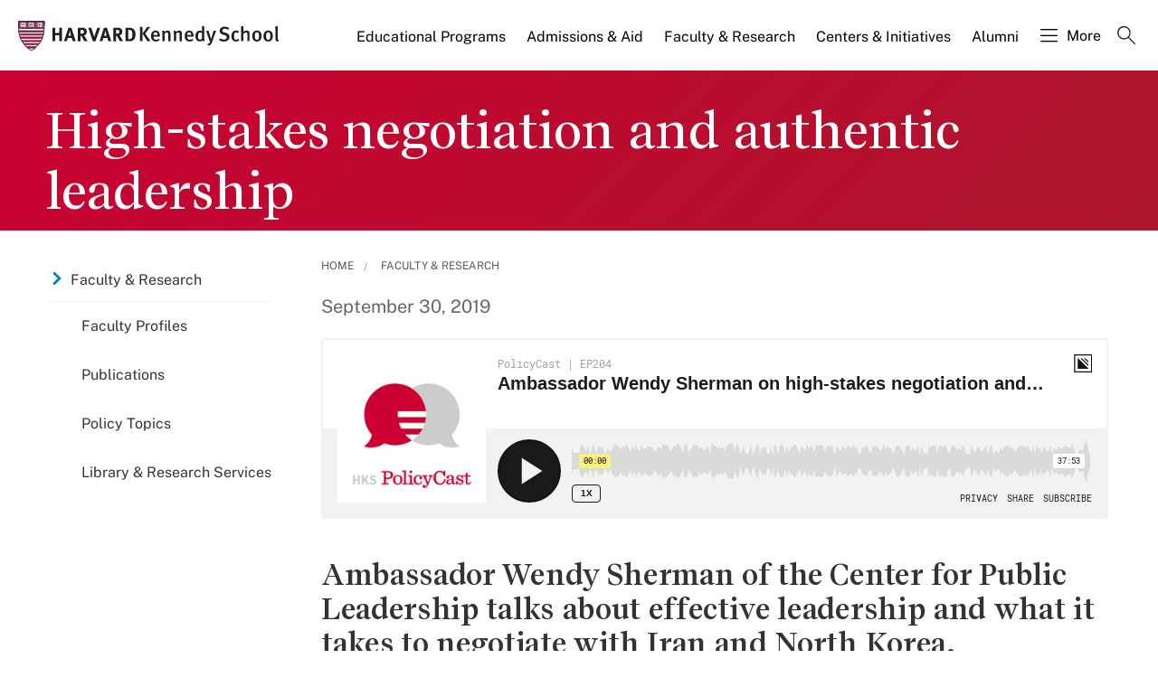

--- FILE ---
content_type: text/html; charset=UTF-8
request_url: https://www.hks.harvard.edu/more/policycast/high-stakes-negotiation-and-authentic-leadership
body_size: 27028
content:
<!DOCTYPE html>
<html  lang="en" dir="ltr" prefix="content: http://purl.org/rss/1.0/modules/content/  dc: http://purl.org/dc/terms/  foaf: http://xmlns.com/foaf/0.1/  og: http://ogp.me/ns#  rdfs: http://www.w3.org/2000/01/rdf-schema#  schema: http://schema.org/  sioc: http://rdfs.org/sioc/ns#  sioct: http://rdfs.org/sioc/types#  skos: http://www.w3.org/2004/02/skos/core#  xsd: http://www.w3.org/2001/XMLSchema# ">
  <head>
  <script id="cookieyes" type="text/javascript" src="https://cdn-cookieyes.com/client_data/3c8249624ae92b5b17bcdea09dede2a5/script.js"></script>
  <link rel="stylesheet" type="text/css" href="https://cloud.typography.com/7599756/7295372/css/fonts.css" />
    <meta charset="utf-8" />
<meta name="description" content="Ambassador Wendy Sherman of the Center for Public Leadership talks about effective leadership and what it takes to negotiate with Iran and North Korea." />
<link rel="canonical" href="https://www.hks.harvard.edu/more/policycast/high-stakes-negotiation-and-authentic-leadership" />
<meta property="og:title" content="High-stakes negotiation and authentic leadership" />
<meta property="og:description" content="Ambassador Wendy Sherman of the Center for Public Leadership talks about effective leadership and what it takes to negotiate with Iran and North Korea." />
<meta property="og:image" content="https://www.hks.harvard.edu/sites/default/files/teaser-images/19_HKS_Policycast_Sherman_1280x720.jpg" />
<meta property="og:image:width" content="1280" />
<meta property="og:image:height" content="720" />
<meta name="hks:centers" content="" />
<meta name="hks:centers" content="" />
<meta name="hks:policy_topics" content="International Relations &amp; Security" />
<meta name="hks:news_published_date" content="2019-09-30T08:00:00-0400" />
<meta name="twitter:card" content="summary_large_image" />
<meta name="twitter:title" content="High-stakes negotiation and authentic leadership" />
<meta name="twitter:site" content="@Kennedy_School" />
<meta name="twitter:description" content="Ambassador Wendy Sherman of the Center for Public Leadership talks about effective leadership and what it takes to negotiate with Iran and North Korea." />
<meta name="twitter:image" content="https://www.hks.harvard.edu/sites/default/files/teaser-images/19_HKS_Policycast_Sherman_1280x720.jpg" />
<meta name="twitter:image:alt" content="Photo of Wendy Sherman." />
<meta name="Generator" content="Drupal 10 (https://www.drupal.org)" />
<meta name="MobileOptimized" content="width" />
<meta name="HandheldFriendly" content="true" />
<meta name="viewport" content="width=device-width, initial-scale=1.0" />
<meta http-equiv="ImageToolbar" content="false" />
<link rel="alternate" type="text/markdown" title="High-stakes negotiation and authentic leadership" href="https://www.hks.harvard.edu/more/policycast/high-stakes-negotiation-and-authentic-leadership.md" />
<link rel="icon" href="/themes/harvardkennedy/favicon.ico" type="image/vnd.microsoft.icon" />

    <title>High-stakes negotiation and authentic leadership | Harvard Kennedy School</title>
    <link rel="stylesheet" media="all" href="/sites/default/files/css/css_dKd1eKaADle88qa4Y8onwJRiupaHoDkzUbiDqdqeVVE.css?delta=0&amp;language=en&amp;theme=harvardkennedy&amp;include=[base64]" />
<link rel="stylesheet" media="all" href="/sites/default/files/css/css_ZYve2X42vZsuN2aksoQk8MvLsd_exCGpXtFAz5ndJSs.css?delta=1&amp;language=en&amp;theme=harvardkennedy&amp;include=[base64]" />

    <script type="application/json" data-drupal-selector="drupal-settings-json">{"path":{"baseUrl":"\/","pathPrefix":"","currentPath":"node\/316416","currentPathIsAdmin":false,"isFront":false,"currentLanguage":"en"},"pluralDelimiter":"\u0003","suppressDeprecationErrors":true,"gtag":{"tagId":"","consentMode":false,"otherIds":[],"events":[],"additionalConfigInfo":[]},"ajaxPageState":{"libraries":"[base64]","theme":"harvardkennedy","theme_token":null},"ajaxTrustedUrl":{"\/search":true},"gtm":{"tagId":null,"settings":{"data_layer":"dataLayer","include_classes":false,"allowlist_classes":"google\nnonGooglePixels\nnonGoogleScripts\nnonGoogleIframes","blocklist_classes":"customScripts\ncustomPixels","include_environment":false,"environment_id":"","environment_token":""},"tagIds":["GTM-PRBVPKQ"]},"data":{"extlink":{"extTarget":true,"extTargetAppendNewWindowDisplay":false,"extTargetAppendNewWindowLabel":"(opens in a new window)","extTargetNoOverride":false,"extNofollow":false,"extTitleNoOverride":false,"extNoreferrer":false,"extFollowNoOverride":false,"extClass":"ext","extLabel":"(link is external)","extImgClass":false,"extSubdomains":false,"extExclude":"","extInclude":"","extCssExclude":"","extCssInclude":"","extCssExplicit":"#sidebar-first","extAlert":false,"extAlertText":"This link will take you to an external web site. We are not responsible for their content.","extHideIcons":false,"mailtoClass":"0","telClass":"","mailtoLabel":"(link sends email)","telLabel":"(link is a phone number)","extUseFontAwesome":false,"extIconPlacement":"append","extPreventOrphan":false,"extFaLinkClasses":"fa fa-external-link","extFaMailtoClasses":"fa fa-envelope-o","extAdditionalLinkClasses":"","extAdditionalMailtoClasses":"","extAdditionalTelClasses":"","extFaTelClasses":"fa fa-phone","allowedDomains":null,"extExcludeNoreferrer":""}},"field_group":{"html_element":{"mode":"default","context":"view","settings":{"classes":"small-12 large-5 columns footer-first","show_empty_fields":false,"id":"","element":"div","show_label":false,"label_element":"h3","label_element_classes":"","attributes":"","effect":"none","speed":"fast"}}},"better_exposed_filters":{"autosubmit_exclude_textfield":true},"user":{"uid":0,"permissionsHash":"43553ee9845417d6ab0eeaf7d28689102c9a002ec50346b8fc64deaafbd9fd99"}}</script>
<script src="/sites/default/files/js/js_m-t2Hp2zHPfXH3Q-E2PO92yyOBSgyYoFa6X3bbTiamI.js?scope=header&amp;delta=0&amp;language=en&amp;theme=harvardkennedy&amp;include=[base64]"></script>
<script src="/modules/contrib/google_tag/js/gtag.js?t97y4k"></script>
<script src="/modules/contrib/google_tag/js/gtm.js?t97y4k"></script>

        <meta name="format-detection" content="telephone=no"/>
  </head>
    <body class="lang-en section-more one_sidebar sidebar_first path-node node--type-virtual-book-tour">
    <div role="navigation" aria-label="skip to content">
    <a href="#main-content" class="visually-hidden focusable skip-link">
      Skip to main content
    </a>
  </div>
  <noscript><iframe src="https://www.googletagmanager.com/ns.html?id=GTM-PRBVPKQ"
                  height="0" width="0" style="display:none;visibility:hidden"></iframe></noscript>

    <div class="dialog-off-canvas-main-canvas" data-off-canvas-main-canvas>
    <div class="off-canvas-wrapper">
  <div class="inner-wrap off-canvas-wrapper-inner" id="inner-wrap" data-off-canvas-wrapper>

  <!-- off-canvas title bar for 'small' screen -->
  <div class="title-bar title-bar-mobile" data-responsive-toggle="widemenu" data-hide-for="large">
    <div class="title-bar-left">
              <section class="columns large-3 xlarge-4 block-mainsitelogo" class="columns large-3 xlarge-4 block-mainsitelogo" role="banner">
  
  
    

  <div >
          <a href="/" title="Harvard Kennedy School">    <div class="field-wrapper field field--name-field-logo-svg field--type-file field--label-hidden field__items">
                <div class="field__item">
                 
      <img src="/sites/default/files/logos/logo_2.svg" alt="Harvard Kennedy School" class="logo">
            </div>
          </div>
</a>
      </div>

  </section>

      
    </div>
    <div class="title-bar-right">
      <div class="hamburger-search-icon">
        <span class="line"></span>
        <span class="line"></span>
        <span class="line"></span>
      </div>
    </div>
  </div>

  <!-- off-canvas right menu -->
  <div class="mobile-main-menu">
      <div class="screen__small"><!-- * -->
<!-- includes/page-header-custom.twig -->
<!-- * -->
                                                                                                                <div>
    <section class="columns large-3 xlarge-4 block-mainsitelogo" class="columns large-3 xlarge-4 block-mainsitelogo" role="banner">
  
  
    

  <div >
          <a href="/" title="Harvard Kennedy School">    <div class="field-wrapper field field--name-field-logo-svg field--type-file field--label-hidden field__items">
                <div class="field__item">
                 
      <img src="/sites/default/files/logos/logo_2.svg" alt="Harvard Kennedy School" class="logo">
            </div>
          </div>
</a>
      </div>

  </section>
<nav aria-labelledby="block-harvardkennedy-main-menu-mobile-menu" id="block-harvardkennedy-main-menu-mobile" class="columns large-9 xlarge-8 block-harvardkennedy-main-menu-mobile">
            
  <h2 class="block-title visually-hidden" id="block-harvardkennedy-main-menu-mobile-menu">Main navigation Mobile</h2>
  

        

  
  
              <!-- main menu -->
        <ul class="dropdown menu horizontal main--menu" data-dropdown-menu="data-responsive-menu">
      
                        <li aria-label="Educational Programs" class="menu-item menu-item--expanded is-dropdown-submenu-parent">
              <a href="/educational-programs" target="" aria-label="Educational Programs main menu" data-drupal-link-system-path="node/325243">Educational Programs</a>
                    
  
              <ul class="menu is-dropdown-submenu">
      
                        <li class="menu-item menu-item--collapsed">
              <a href="/educational-programs/masters-programs" aria-label="Master’s Programs main menu" data-drupal-link-system-path="node/317312">Master’s Programs</a>
            </li>
                        <li class="menu-item menu-item--collapsed">
              <a href="/executive-education" aria-label="Executive Education main menu" data-drupal-link-system-path="node/325464">Executive Education</a>
            </li>
                        <li class="menu-item menu-item--collapsed">
              <a href="/educational-programs/doctoral-programs" aria-label="Doctoral Programs main menu" data-drupal-link-system-path="node/155736">Doctoral Programs</a>
            </li>
                        <li class="menu-item menu-item--collapsed">
              <a href="/educational-programs/public-leadership-credential" aria-label="Public Leadership Credential main menu" data-drupal-link-system-path="node/311652">Public Leadership Credential</a>
            </li>
                        <li class="menu-item">
              <a href="/educational-programs/harvard-online-courses-featuring-harvard-kennedy-school-experts" aria-label="Harvard Online main menu" data-drupal-link-system-path="node/325169">Harvard Online</a>
            </li>
                        <li class="menu-item menu-item--collapsed">
              <a href="/courses" aria-label="Courses main menu" data-drupal-link-system-path="courses">Courses</a>
            </li>
                        <li class="menu-item menu-item--collapsed">
              <a href="/educational-programs/undergraduate-opportunities" aria-label="Undergraduate Opportunities main menu" data-drupal-link-system-path="node/315749">Undergraduate Opportunities</a>
            </li>
                        <li class="menu-item menu-item--collapsed">
              <a href="/educational-programs/academic-calendars-policies" aria-label="Academic Calendars &amp; Policies main menu" data-drupal-link-system-path="node/151596">Academic Calendars &amp; Policies</a>
            </li>
        </ul>

  
              </li>
                        <li class="menu-item-ampersand menu-item menu-item--expanded is-dropdown-submenu-parent" aria-label="Admissions &amp; Aid">
              <a href="/admissions-financial-aid" target="" aria-label="Admissions &amp; Aid main menu" data-drupal-link-system-path="node/150506">Admissions <br>& Aid</a>
                    
  
              <ul class="menu is-dropdown-submenu">
      
                        <li class="menu-item menu-item--collapsed">
              <a href="/admissions-aid/masters-program-admissions" aria-label="Master’s Program Admissions main menu" data-drupal-link-system-path="node/320926">Master’s Program Admissions</a>
            </li>
                        <li class="menu-item">
              <a href="https://www.hks.harvard.edu/educational-programs/executive-education/admissions-fees" target="" aria-label="Executive Education Admissions main menu">Executive Education Admissions</a>
            </li>
                        <li class="menu-item menu-item--collapsed">
              <a href="/admissions-aid/doctoral-program-admissions" aria-label="Doctoral Program Admissions main menu" data-drupal-link-system-path="node/159716">Doctoral Program Admissions</a>
            </li>
                        <li class="menu-item menu-item--collapsed">
              <a href="/admissions-aid/funding-your-education" aria-label="Funding Your Education main menu" data-drupal-link-system-path="node/159436">Funding Your Education</a>
            </li>
        </ul>

  
              </li>
                        <li class="menu-item-ampersand menu-item menu-item--expanded menu-item--active-trail is-dropdown-submenu-parent" aria-label="Faculty &amp; Research">
              <a href="/research-insights" aria-label="Faculty &amp; Research main menu" data-drupal-link-system-path="node/104161">Faculty <br>& Research</a>
                    
  
              <ul class="menu is-dropdown-submenu">
      
                        <li class="menu-item">
              <a href="/faculty-profiles" aria-label="Faculty Profiles main menu" data-drupal-link-system-path="faculty-profiles">Faculty Profiles</a>
            </li>
                        <li class="menu-item menu-item--collapsed">
              <a href="/research-insights/research-publications" target="" title="Publications at HKS" aria-label="Publications main menu" data-drupal-link-system-path="node/217966">Publications</a>
            </li>
                        <li class="menu-item menu-item--collapsed">
              <a href="/faculty-research/policy-topics" aria-label="Policy Topics main menu" data-drupal-link-system-path="faculty-research/policy-topics">Policy Topics</a>
            </li>
                        <li class="menu-item menu-item--collapsed">
              <a href="/research-insights/library-knowledge-services" aria-label="Library &amp; Research Services main menu" data-drupal-link-system-path="node/151071">Library &amp; Research Services</a>
            </li>
        </ul>

  
              </li>
                        <li class="menu-item-ampersand menu-item menu-item--expanded is-dropdown-submenu-parent" aria-label="Centers &amp; Initiatives">
              <a href="/centers-initiatives" target="" aria-label="Centers &amp; Initiatives main menu" data-drupal-link-system-path="node/322439">Centers <br>& Initiatives</a>
                    
  
              <ul class="menu is-dropdown-submenu">
      
                        <li class="menu-item">
              <a href="http://ash.harvard.edu/" class="centers-external-link" aria-label="Ash Center for Democratic Governance and Innovation main menu">Ash Center for Democratic Governance and Innovation</a>
            </li>
                        <li class="menu-item">
              <a href="http://www.belfercenter.org/" class="centers-external-link" aria-label="Belfer Center for Science and International Affairs main menu">Belfer Center for Science and International Affairs</a>
            </li>
                        <li class="menu-item">
              <a href="https://cities.harvard.edu/" class="centers-external-link" aria-label="Bloomberg Center for Cities main menu">Bloomberg Center for Cities</a>
            </li>
                        <li class="menu-item">
              <a href="/centers/carr-ryan" aria-label="Carr-Ryan Center for Human Rights main menu" data-drupal-link-system-path="node/313106">Carr-Ryan Center for Human Rights</a>
            </li>
                        <li class="menu-item">
              <a href="/centers/cid" target="" title="Center for International Development" aria-label="Center for International Development main menu" data-drupal-link-system-path="node/154611">Center for International Development</a>
            </li>
                        <li class="menu-item">
              <a href="/centers/cpl" aria-label="Center for Public Leadership main menu" data-drupal-link-system-path="node/312588">Center for Public Leadership</a>
            </li>
                        <li class="menu-item">
              <a href="http://iop.harvard.edu/" class="centers-external-link" aria-label="Institute of Politics main menu">Institute of Politics</a>
            </li>
                        <li class="menu-item">
              <a href="/centers/wiener" target="" title="Malcolm Wiener Center for Social Policy" aria-label="Malcolm Wiener Center for Social Policy main menu" data-drupal-link-system-path="node/308657">Malcolm Wiener Center for Social Policy</a>
            </li>
                        <li class="menu-item">
              <a href="/centers/mrcbg" aria-label="Mossavar-Rahmani Center for Business and Government main menu" data-drupal-link-system-path="node/151716">Mossavar-Rahmani Center for Business and Government</a>
            </li>
                        <li class="menu-item">
              <a href="https://shorensteincenter.org/" class="centers-external-link" aria-label="Shorenstein Center on Media, Politics and Public Policy main menu">Shorenstein Center on Media, Politics and Public Policy</a>
            </li>
                        <li class="menu-item">
              <a href="/centers/taubman" target="" title="Taubman Center for State and Local Government" aria-label="Taubman Center for State and Local Government main menu" data-drupal-link-system-path="node/155806">Taubman Center for State and Local Government</a>
            </li>
                        <li class="menu-item">
              <a href="/centers/wappp" aria-label="Women and Public Policy Program main menu" data-drupal-link-system-path="node/307235">Women and Public Policy Program</a>
            </li>
                        <li class="menu-item">
              <a href="/centers-initiatives#all-initiatives" target="" aria-label="All Initiatives main menu" data-drupal-link-system-path="node/322439">All Initiatives</a>
            </li>
        </ul>

  
              </li>
                        <li aria-label="Alumni" class="menu-item menu-item--expanded is-dropdown-submenu-parent">
              <a href="/alumni" aria-label="Alumni main menu" data-drupal-link-system-path="node/156001">Alumni</a>
                    
  
              <ul class="menu is-dropdown-submenu">
      
                        <li class="menu-item menu-item--collapsed">
              <a href="/alumni/connect" aria-label="Connect main menu" data-drupal-link-system-path="node/159391">Connect</a>
            </li>
                        <li class="menu-item menu-item--collapsed">
              <a href="/alumni/volunteer" aria-label="Volunteer main menu" data-drupal-link-system-path="node/213121">Volunteer</a>
            </li>
                        <li class="menu-item menu-item--collapsed">
              <a href="/alumni/give-back" aria-label="Give Back main menu" data-drupal-link-system-path="node/213131">Give Back</a>
            </li>
                        <li class="menu-item menu-item--collapsed">
              <a href="/alumni/benefits" aria-label="Benefits main menu" data-drupal-link-system-path="node/224876">Benefits</a>
            </li>
                        <li class="menu-item menu-item--collapsed">
              <a href="/alumni/events" aria-label="Events main menu" data-drupal-link-system-path="node/276821">Events</a>
            </li>
                        <li class="menu-item menu-item--collapsed">
              <a href="/alumni/about" aria-label="About main menu" data-drupal-link-system-path="node/276221">About</a>
            </li>
        </ul>

  
              </li>
                        <li aria-label="More" class="menu-item menu-item--expanded is-dropdown-submenu-parent">
              <a href="" class="nolink hamburguer" aria-label="More main menu">More</a>
                    
  
              <ul class="menu is-dropdown-submenu">
      
                        <li class="menu-item menu-item--collapsed">
              <a href="/more/about" aria-label="About main menu" data-drupal-link-system-path="node/151061">About</a>
            </li>
                        <li class="menu-item menu-item--collapsed">
              <a href="/news-announcements" target="" title="News &amp; Announcements from HKS" aria-label="News &amp; Announcements main menu" data-drupal-link-system-path="news-announcements">News &amp; Announcements</a>
            </li>
                        <li class="menu-item menu-item--collapsed">
              <a href="/more/events" title="Events" aria-label="Events main menu" data-drupal-link-system-path="more/events">Events</a>
            </li>
                        <li class="menu-item menu-item--collapsed">
              <a href="/more/student-life" aria-label="Student Life main menu" data-drupal-link-system-path="node/159321">Student Life</a>
            </li>
                        <li class="menu-item">
              <a href="/directory" aria-label="Directory main menu" data-drupal-link-system-path="directory">Directory</a>
            </li>
                        <li class="menu-item menu-item--collapsed">
              <a href="/more/employers" aria-label="Employers main menu" data-drupal-link-system-path="node/151766">Employers</a>
            </li>
                        <li class="menu-item menu-item--collapsed">
              <a href="/more/hks-magazine" aria-label="HKS Magazine main menu" data-drupal-link-system-path="node/303521">HKS Magazine</a>
            </li>
                        <li class="menu-item">
              <a href="/more/contact-us" target="" aria-label="Contact Us main menu" data-drupal-link-system-path="node/151611">Contact Us</a>
            </li>
        </ul>

  
              </li>
                        <li aria-label="Search" class="menu-item">
              <a href="" class="label-search" aria-label="Search main menu">Search</a>
            </li>
        </ul>

  


  </nav>


<div class="views-exposed-form bef-exposed-form search--bar--expand block-exposedformacquia-searchpage-2-mobile" data-bef-auto-submit-full-form="" data-bef-auto-submit="" data-bef-auto-submit-delay="500" data-bef-auto-submit-minimum-length="3" data-drupal-selector="views-exposed-form-acquia-search-page" id="block-exposedformacquia-searchpage-2-mobile" role="form">
  
    
      <form action="/search" method="get" id="views-exposed-form-acquia-search-page-mobile" accept-charset="UTF-8">
  <div class="js-form-item form-item js-form-type-textfield form-item-keywords js-form-item-keywords">
      <label for="edit-keywords-mobile">Search</label>
        <input placeholder="What are you looking for?" data-drupal-selector="edit-keywords" type="text" id="edit-keywords-mobile" name="keywords" value="" size="30" maxlength="128" class="form-text" />

        </div>
<div class="js-form-item form-item js-form-type-select form-item-sort-bef-combine js-form-item-sort-bef-combine">
      <label for="edit-sort-bef-combine">Sort by</label>
        <select data-drupal-selector="edit-sort-bef-combine" id="edit-sort-bef-combine" name="sort_bef_combine" class="form-select"><option value="date_DESC" selected="selected">Relevance</option><option value="relevance_DESC">Relevance</option><option value="title_ASC">Title A-Z</option><option value="title_DESC">Title Z-A</option></select>
        </div>
  <div data-drupal-selector="edit-actions" class="form-actions js-form-wrapper form-wrapper" id="edit-actions-mobile"><input data-bef-auto-submit-click="" class="success button radius js-form-submit form-submit" data-drupal-selector="edit-submit-acquia-search" type="submit" id="edit-submit-acquia-search-mobile" value="Search" />
<input data-drupal-selector="edit-reset-acquia-search" type="submit" id="edit-reset-acquia-search" name="reset" value="Clear All" class="button js-form-submit form-submit" />
</div>


</form>

  </div>

  </div>

</div>
  </div>
  <!-- end off-canvas right menu -->

  <!-- standard alert -->
        <!-- headers -->
          <!-- * -->
<!-- includes/header-small-general.html.twig -->
<!-- * -->

  <div class="header-banner__default header-no-image" role="banner">
    <div data-sticky-container>
      <div id="widemenu" class="title-bar sticky" style="width:100%; display: block;">
        <div class="row">
          <!-- * -->
<!-- includes/page-header-custom.twig -->
<!-- * -->
                                                                                                                <div>
    <section class="columns large-3 xlarge-4 block-mainsitelogo" class="columns large-3 xlarge-4 block-mainsitelogo" role="banner">
  
  
    

  <div >
          <a href="/" title="Harvard Kennedy School">    <div class="field-wrapper field field--name-field-logo-svg field--type-file field--label-hidden field__items">
                <div class="field__item">
                 
      <img src="/sites/default/files/logos/logo_2.svg" alt="Harvard Kennedy School" class="logo">
            </div>
          </div>
</a>
      </div>

  </section>
<nav aria-labelledby="block-harvardkennedy-main-menu-menu" id="block-harvardkennedy-main-menu" class="columns large-9 xlarge-8 block-harvardkennedy-main-menu">
            
  <h2 class="block-title visually-hidden" id="block-harvardkennedy-main-menu-menu">Main navigation</h2>
  

        

  
  
              <!-- main menu -->
        <ul class="dropdown menu horizontal main--menu" data-dropdown-menu="data-responsive-menu">
      
                        <li aria-label="Educational Programs" class="menu-item menu-item--expanded is-dropdown-submenu-parent">
              <a href="/educational-programs" target="" aria-label="Educational Programs main menu" data-drupal-link-system-path="node/325243">Educational Programs</a>
                    
  
              <ul class="menu is-dropdown-submenu">
      
                        <li class="menu-item menu-item--collapsed">
              <a href="/educational-programs/masters-programs" aria-label="Master’s Programs main menu" data-drupal-link-system-path="node/317312">Master’s Programs</a>
            </li>
                        <li class="menu-item menu-item--collapsed">
              <a href="/executive-education" aria-label="Executive Education main menu" data-drupal-link-system-path="node/325464">Executive Education</a>
            </li>
                        <li class="menu-item menu-item--collapsed">
              <a href="/educational-programs/doctoral-programs" aria-label="Doctoral Programs main menu" data-drupal-link-system-path="node/155736">Doctoral Programs</a>
            </li>
                        <li class="menu-item menu-item--collapsed">
              <a href="/educational-programs/public-leadership-credential" aria-label="Public Leadership Credential main menu" data-drupal-link-system-path="node/311652">Public Leadership Credential</a>
            </li>
                        <li class="menu-item">
              <a href="/educational-programs/harvard-online-courses-featuring-harvard-kennedy-school-experts" aria-label="Harvard Online main menu" data-drupal-link-system-path="node/325169">Harvard Online</a>
            </li>
                        <li class="menu-item menu-item--collapsed">
              <a href="/courses" aria-label="Courses main menu" data-drupal-link-system-path="courses">Courses</a>
            </li>
                        <li class="menu-item menu-item--collapsed">
              <a href="/educational-programs/undergraduate-opportunities" aria-label="Undergraduate Opportunities main menu" data-drupal-link-system-path="node/315749">Undergraduate Opportunities</a>
            </li>
                        <li class="menu-item menu-item--collapsed">
              <a href="/educational-programs/academic-calendars-policies" aria-label="Academic Calendars &amp; Policies main menu" data-drupal-link-system-path="node/151596">Academic Calendars &amp; Policies</a>
            </li>
        </ul>

  
              </li>
                        <li class="menu-item-ampersand menu-item menu-item--expanded is-dropdown-submenu-parent" aria-label="Admissions &amp; Aid">
              <a href="/admissions-financial-aid" target="" aria-label="Admissions &amp; Aid main menu" data-drupal-link-system-path="node/150506">Admissions <br>& Aid</a>
                    
  
              <ul class="menu is-dropdown-submenu">
      
                        <li class="menu-item menu-item--collapsed">
              <a href="/admissions-aid/masters-program-admissions" aria-label="Master’s Program Admissions main menu" data-drupal-link-system-path="node/320926">Master’s Program Admissions</a>
            </li>
                        <li class="menu-item">
              <a href="https://www.hks.harvard.edu/educational-programs/executive-education/admissions-fees" target="" aria-label="Executive Education Admissions main menu">Executive Education Admissions</a>
            </li>
                        <li class="menu-item menu-item--collapsed">
              <a href="/admissions-aid/doctoral-program-admissions" aria-label="Doctoral Program Admissions main menu" data-drupal-link-system-path="node/159716">Doctoral Program Admissions</a>
            </li>
                        <li class="menu-item menu-item--collapsed">
              <a href="/admissions-aid/funding-your-education" aria-label="Funding Your Education main menu" data-drupal-link-system-path="node/159436">Funding Your Education</a>
            </li>
        </ul>

  
              </li>
                        <li class="menu-item-ampersand menu-item menu-item--expanded menu-item--active-trail is-dropdown-submenu-parent" aria-label="Faculty &amp; Research">
              <a href="/research-insights" aria-label="Faculty &amp; Research main menu" data-drupal-link-system-path="node/104161">Faculty <br>& Research</a>
                    
  
              <ul class="menu is-dropdown-submenu">
      
                        <li class="menu-item">
              <a href="/faculty-profiles" aria-label="Faculty Profiles main menu" data-drupal-link-system-path="faculty-profiles">Faculty Profiles</a>
            </li>
                        <li class="menu-item menu-item--collapsed">
              <a href="/research-insights/research-publications" target="" title="Publications at HKS" aria-label="Publications main menu" data-drupal-link-system-path="node/217966">Publications</a>
            </li>
                        <li class="menu-item menu-item--collapsed">
              <a href="/faculty-research/policy-topics" aria-label="Policy Topics main menu" data-drupal-link-system-path="faculty-research/policy-topics">Policy Topics</a>
            </li>
                        <li class="menu-item menu-item--collapsed">
              <a href="/research-insights/library-knowledge-services" aria-label="Library &amp; Research Services main menu" data-drupal-link-system-path="node/151071">Library &amp; Research Services</a>
            </li>
        </ul>

  
              </li>
                        <li class="menu-item-ampersand menu-item menu-item--expanded is-dropdown-submenu-parent" aria-label="Centers &amp; Initiatives">
              <a href="/centers-initiatives" target="" aria-label="Centers &amp; Initiatives main menu" data-drupal-link-system-path="node/322439">Centers <br>& Initiatives</a>
                    
  
              <ul class="menu is-dropdown-submenu">
      
                        <li class="menu-item">
              <a href="http://ash.harvard.edu/" class="centers-external-link" aria-label="Ash Center for Democratic Governance and Innovation main menu">Ash Center for Democratic Governance and Innovation</a>
            </li>
                        <li class="menu-item">
              <a href="http://www.belfercenter.org/" class="centers-external-link" aria-label="Belfer Center for Science and International Affairs main menu">Belfer Center for Science and International Affairs</a>
            </li>
                        <li class="menu-item">
              <a href="https://cities.harvard.edu/" class="centers-external-link" aria-label="Bloomberg Center for Cities main menu">Bloomberg Center for Cities</a>
            </li>
                        <li class="menu-item">
              <a href="/centers/carr-ryan" aria-label="Carr-Ryan Center for Human Rights main menu" data-drupal-link-system-path="node/313106">Carr-Ryan Center for Human Rights</a>
            </li>
                        <li class="menu-item">
              <a href="/centers/cid" target="" title="Center for International Development" aria-label="Center for International Development main menu" data-drupal-link-system-path="node/154611">Center for International Development</a>
            </li>
                        <li class="menu-item">
              <a href="/centers/cpl" aria-label="Center for Public Leadership main menu" data-drupal-link-system-path="node/312588">Center for Public Leadership</a>
            </li>
                        <li class="menu-item">
              <a href="http://iop.harvard.edu/" class="centers-external-link" aria-label="Institute of Politics main menu">Institute of Politics</a>
            </li>
                        <li class="menu-item">
              <a href="/centers/wiener" target="" title="Malcolm Wiener Center for Social Policy" aria-label="Malcolm Wiener Center for Social Policy main menu" data-drupal-link-system-path="node/308657">Malcolm Wiener Center for Social Policy</a>
            </li>
                        <li class="menu-item">
              <a href="/centers/mrcbg" aria-label="Mossavar-Rahmani Center for Business and Government main menu" data-drupal-link-system-path="node/151716">Mossavar-Rahmani Center for Business and Government</a>
            </li>
                        <li class="menu-item">
              <a href="https://shorensteincenter.org/" class="centers-external-link" aria-label="Shorenstein Center on Media, Politics and Public Policy main menu">Shorenstein Center on Media, Politics and Public Policy</a>
            </li>
                        <li class="menu-item">
              <a href="/centers/taubman" target="" title="Taubman Center for State and Local Government" aria-label="Taubman Center for State and Local Government main menu" data-drupal-link-system-path="node/155806">Taubman Center for State and Local Government</a>
            </li>
                        <li class="menu-item">
              <a href="/centers/wappp" aria-label="Women and Public Policy Program main menu" data-drupal-link-system-path="node/307235">Women and Public Policy Program</a>
            </li>
                        <li class="menu-item">
              <a href="/centers-initiatives#all-initiatives" target="" aria-label="All Initiatives main menu" data-drupal-link-system-path="node/322439">All Initiatives</a>
            </li>
        </ul>

  
              </li>
                        <li aria-label="Alumni" class="menu-item menu-item--expanded is-dropdown-submenu-parent">
              <a href="/alumni" aria-label="Alumni main menu" data-drupal-link-system-path="node/156001">Alumni</a>
                    
  
              <ul class="menu is-dropdown-submenu">
      
                        <li class="menu-item menu-item--collapsed">
              <a href="/alumni/connect" aria-label="Connect main menu" data-drupal-link-system-path="node/159391">Connect</a>
            </li>
                        <li class="menu-item menu-item--collapsed">
              <a href="/alumni/volunteer" aria-label="Volunteer main menu" data-drupal-link-system-path="node/213121">Volunteer</a>
            </li>
                        <li class="menu-item menu-item--collapsed">
              <a href="/alumni/give-back" aria-label="Give Back main menu" data-drupal-link-system-path="node/213131">Give Back</a>
            </li>
                        <li class="menu-item menu-item--collapsed">
              <a href="/alumni/benefits" aria-label="Benefits main menu" data-drupal-link-system-path="node/224876">Benefits</a>
            </li>
                        <li class="menu-item menu-item--collapsed">
              <a href="/alumni/events" aria-label="Events main menu" data-drupal-link-system-path="node/276821">Events</a>
            </li>
                        <li class="menu-item menu-item--collapsed">
              <a href="/alumni/about" aria-label="About main menu" data-drupal-link-system-path="node/276221">About</a>
            </li>
        </ul>

  
              </li>
                        <li aria-label="More" class="menu-item menu-item--expanded is-dropdown-submenu-parent">
              <a href="" class="nolink hamburguer" aria-label="More main menu">More</a>
                    
  
              <ul class="menu is-dropdown-submenu">
      
                        <li class="menu-item menu-item--collapsed">
              <a href="/more/about" aria-label="About main menu" data-drupal-link-system-path="node/151061">About</a>
            </li>
                        <li class="menu-item menu-item--collapsed">
              <a href="/news-announcements" target="" title="News &amp; Announcements from HKS" aria-label="News &amp; Announcements main menu" data-drupal-link-system-path="news-announcements">News &amp; Announcements</a>
            </li>
                        <li class="menu-item menu-item--collapsed">
              <a href="/more/events" title="Events" aria-label="Events main menu" data-drupal-link-system-path="more/events">Events</a>
            </li>
                        <li class="menu-item menu-item--collapsed">
              <a href="/more/student-life" aria-label="Student Life main menu" data-drupal-link-system-path="node/159321">Student Life</a>
            </li>
                        <li class="menu-item">
              <a href="/directory" aria-label="Directory main menu" data-drupal-link-system-path="directory">Directory</a>
            </li>
                        <li class="menu-item menu-item--collapsed">
              <a href="/more/employers" aria-label="Employers main menu" data-drupal-link-system-path="node/151766">Employers</a>
            </li>
                        <li class="menu-item menu-item--collapsed">
              <a href="/more/hks-magazine" aria-label="HKS Magazine main menu" data-drupal-link-system-path="node/303521">HKS Magazine</a>
            </li>
                        <li class="menu-item">
              <a href="/more/contact-us" target="" aria-label="Contact Us main menu" data-drupal-link-system-path="node/151611">Contact Us</a>
            </li>
        </ul>

  
              </li>
                        <li aria-label="Search" class="menu-item">
              <a href="" class="label-search" aria-label="Search main menu">Search</a>
            </li>
        </ul>

  


  </nav>
<div class="views-exposed-form bef-exposed-form search--bar--expand block-exposedformacquia-searchpage-2 block block-views block-views-exposed-filter-blockacquia-search-page" data-bef-auto-submit-full-form="" data-bef-auto-submit="" data-bef-auto-submit-delay="500" data-bef-auto-submit-minimum-length="3" data-drupal-selector="views-exposed-form-acquia-search-page" id="block-exposedformacquia-searchpage-2">
  
    

  
          <form action="/search" method="get" id="views-exposed-form-acquia-search-page" accept-charset="UTF-8">
  <div class="js-form-item form-item js-form-type-textfield form-item-keywords js-form-item-keywords">
      <label for="edit-keywords--2">Search</label>
        <input placeholder="What are you looking for?" data-drupal-selector="edit-keywords" type="text" id="edit-keywords--2" name="keywords" value="" size="30" maxlength="128" class="form-text" />

        </div>
<div class="js-form-item form-item js-form-type-select form-item-sort-bef-combine js-form-item-sort-bef-combine">
      <label for="edit-sort-bef-combine--2">Sort by</label>
        <select data-drupal-selector="edit-sort-bef-combine" id="edit-sort-bef-combine--2" name="sort_bef_combine" class="form-select"><option value="date_DESC" selected="selected">Relevance</option><option value="relevance_DESC">Relevance</option><option value="title_ASC">Title A-Z</option><option value="title_DESC">Title Z-A</option></select>
        </div>
  <div data-drupal-selector="edit-actions" class="form-actions js-form-wrapper form-wrapper" id="edit-actions--2"><input data-bef-auto-submit-click="" class="success button radius js-form-submit form-submit" data-drupal-selector="edit-submit-acquia-search-2" type="submit" id="edit-submit-acquia-search--2" value="Search" />
<input data-drupal-selector="edit-reset-acquia-search-2" type="submit" id="edit-reset-acquia-search--2" name="reset" value="Clear All" class="button js-form-submit form-submit" />
</div>


</form>

    
    
</div>

  </div>

        </div>
      </div>
    </div><!-- /.sticky-container -->
    <div class="row">
      <div class="border--lines__small">
        <div class="header--content">
          
          <h1 class="page-title">
                        <span class="field-wrapper">High-stakes negotiation and authentic leadership</span>

          </h1>
          
                                      </div>
      </div><!-- end border--lines__small -->
    </div><!-- end .row -->
  </div><!-- end header banner -->
    
    <!-- end headers -->
      <div class="off-canvas-content" data-off-canvas-content>
      <div class="row">
                              </div>

      
      
      <div class="row">
                   <div id="sidebar-first" class="small-12 large-3 large-pull-9 columns sidebar ">
              <div>
    <div id="block-hksmainmenublock" class="left--navigation block-hksmainmenublock block block-hks-menu-block block-hks-main-menu-block">
  
      <h2  class="block-title">In This Section</h2>
    

  
          

  
  
              <!-- main menu -->
        <ul class="dropdown menu horizontal main--menu" data-dropdown-menu="data-responsive-menu">
      
                        <li class="menu-item-ampersand menu-item menu-item--expanded menu-item--active-trail is-dropdown-submenu-parent" aria-label="Faculty &amp; Research">
              <a href="/research-insights" aria-label="Faculty &amp; Research main menu" data-drupal-link-system-path="node/104161">Faculty <br>& Research</a>
                    
  
              <ul class="menu is-dropdown-submenu">
      
                        <li class="menu-item">
              <a href="/faculty-profiles" aria-label="Faculty Profiles main menu" data-drupal-link-system-path="faculty-profiles">Faculty Profiles</a>
            </li>
                        <li class="menu-item menu-item--collapsed">
              <a href="/research-insights/research-publications" target="" title="Publications at HKS" aria-label="Publications main menu" data-drupal-link-system-path="node/217966">Publications</a>
            </li>
                        <li class="menu-item menu-item--collapsed">
              <a href="/faculty-research/policy-topics" aria-label="Policy Topics main menu" data-drupal-link-system-path="faculty-research/policy-topics">Policy Topics</a>
            </li>
                        <li class="menu-item menu-item--collapsed">
              <a href="/research-insights/library-knowledge-services" aria-label="Library &amp; Research Services main menu" data-drupal-link-system-path="node/151071">Library &amp; Research Services</a>
            </li>
        </ul>

  
              </li>
        </ul>

  


    
    
</div>

  </div>

          </div>
                
         <main id="main" class="large-9 large-push-3 columns">
                      <div class="region-highlighted"><div data-drupal-messages-fallback class="hidden"></div></div>                    <a id="main-content"></a>
                    <section>
            <div id="stickystart">  <div>
    <div id="block-harvardkennedy-breadcrumbs" class="block-harvardkennedy-breadcrumbs block block-system block-system-breadcrumb-block">
  
    

  
            <nav aria-labelledby="system-breadcrumb">
    <h2 id="system-breadcrumb" class="visually-hidden">You are here</h2>
    <ul class="breadcrumbs">
          <li>
                  <a href="/">Home</a>
              </li>
          <li>
                  <a href="/research-insights">Faculty &amp; Research</a>
              </li>
        </ul>
  </nav>

    
    
</div>
<div id="block-harvardkennedy-content" class="block-harvardkennedy-content block block-system block-system-main-block">
  
    

  
          
<article id="node-316416"  about="/more/policycast/high-stakes-negotiation-and-authentic-leadership" class="node-view-mode--full content-type--virtual-book-tour">

  
    

  
    <div class="view-mode-full">
    
  <div class="field-wrapper field field--name-field-published-date field--type-datetime field--label-hidden field__items">
        <div class="field__item"><time datetime="2019-09-30T12:00:00Z">September 30, 2019</time>
</div>
  </div>
  <div class="body field-wrapper field field--name-body field--type-text-with-summary field--label-hidden field__items">
        <div class="field__item"></div>
  </div>
  <div class="field-wrapper field field--name-field-components field--type-entity-reference-revisions field--label-hidden field__items">
        <div class="field__item"><div class="paragraph paragraph--type--simple-text paragraph--view-mode--default">
    
  <div class="row field-wrapper field field--name-field-component-intro-text field--type-text-long field--label-hidden field__items">
        <div class="columns field__item"><p><iframe frameborder="no" height="200px" scrolling="no" seamless src="https://player.simplecast.com/435e973f-b330-47b3-be8a-273cd19c5609?dark=false" title="High-stakes negotiation and authentic leadership" width="100%"></iframe></p>
</div>
  </div>
</div></div>
        <div class="field__item"><div class="paragraph paragraph--type--simple-text paragraph--view-mode--default">
    
  <div class="row field-wrapper field field--name-field-component-intro-text field--type-text-long field--label-hidden field__items">
        <div class="columns field__item"><h3>Ambassador Wendy Sherman of the Center for Public Leadership talks about effective leadership and what it takes to negotiate with Iran and North Korea.</h3>

<h5>Featuring Wendy Sherman</h5>

<h6>September 30, 2019<br>
37 minutes and 52 seconds</h6>

<hr>
<p>Ambassador Wendy Sherman has been at the table for some of the most challenging negotiations in recent history. She’s held talks with North Korean dictator Kim Jong Il and sparred with Iranian officials to hammer out the 2015 nuclear weapons deal.</p>

<p>Now she’s brought what she’s learned about authentic leadership, diplomacy, and succeeding as a woman in a male-dominated field to a new book, which is titled “Not for the Faint of Heart: Lessons in Courage, Power and Persistence”</p>

<p>Ambassador Sherman is a professor of the practice of public leadership, director of the Center for Public Leadership at the Harvard Kennedy School, and a senior fellow at the Belfer Center for Science and International Affairs. She is also a senior counselor at Albright Stonebridge Group and former U.S. under secretary of state for political affairs.</p>

<p>For more information, please visit the <a href="https://cpl.hks.harvard.edu/">Center for Public Leadership</a>.</p>

<h3>Hosted by</h3>

<p>Thoko Moyo</p>

<h3>Produced by</h3>

<p>Ralph Ranalli<br>
Susan Hughes</p>

<p><em>This episode is available on Apple Podcasts, Spotify, and wherever you get your podcasts.&nbsp;</em></p>
</div>
  </div>
</div></div>
        <div class="field__item"><div class="paragraph paragraph--type--accordion paragraph--view-mode--default">
    
  <div class="field-wrapper field field--name-field-components field--type-entity-reference-revisions field--label-hidden field__items">
        <div class="field__item"><div id="transcript" class="paragraph paragraph--type--accordion-item paragraph--view-mode--default">
        <h3 class="field-wrapper field field--name-field-title field--type-string field--label-hidden field__items">
              <button id=transcript-title-76891 aria-expanded="true" aria-controls=transcript-body-76891>
      <span class="accordion-icon"></span>
      Transcript
      </button>
          </h3>
    <div class="field-wrapper field field--name-field-body field--type-text-long field--label-hidden field__items" id="transcript-body-76891" aria-labelledby="transcript-title-76891" role="group">
                <div class="field__item">
        <p><em>(The following transcript has only been lightly edited.)</em></p>

<p><strong>Thoko Moyo</strong>: Hello and welcome to the Harvard Kennedy School PolicyCast. I’m your host, Thoko Moyo.</p>

<p><strong>Thoko Moyo</strong>: Today we’re joined by Ambassador Wendy Sherman, who is Professor of The Practice of Public Leadership and the Director of the Kennedy School Center for Public Leadership.</p>

<p><strong>Thoko Moyo</strong>: Ambassador Sherman served as the Under Secretary of State for Political Affairs at the United States Department of State between 2011 and 2015. During her remarkable career, she has been at the table for some of the most challenging negotiations in recent history. She’s held talks with the late North Korean dictator, Kim Jong-Il. She sat across a table with Iranian officials to hammer out the 2015 nuclear weapons deal. And she’s brought what she’s learned about authentic leadership, diplomacy and succeeding as a woman in a male dominated field to a new book, which is titled, <em>Not for the Faint of Heart: Lessons in Courage, Power and Persistence</em>.</p>

<p><strong>Thoko Moyo</strong>: Welcome to PolicyCast, Ambassador Sherman.</p>

<p><strong>Wendy Sherman</strong>: It’s great to be with you, Thoko.</p>

<p><strong>Thoko Moyo</strong>: So my first question, given you’re a diplomat, has to be about protocol. May I call you Wendy, Ambassador Sherman?</p>

<p><strong>Wendy Sherman</strong>: Please do.</p>

<p><strong>Thoko Moyo</strong>: So maybe let’s start with your reflections. So you’ve worked as a diplomat, you’ve been at the table in some of the most challenging negotiations. What’s the common thread? What are some of the things that you think about now as you look back on those times and the work that you’ve done, particularly in the context of you coming to the Kennedy School and now teaching courses on negotiation and leadership?</p>

<p><strong>Wendy Sherman</strong>: Well, it’s very interesting that you ask that, because I’m about to teach my first course here at the Kennedy School in the second half of the fall semester, and it’s called ‘Leadership in Negotiations: Away From the Table, Everything You Need to Know to Get the Job Done.’ And the reason for the course is that a lot of students think that the way you really get a deal done is to be in the room.</p>

<p><strong>Thoko Moyo</strong>: At the table.</p>

<p><strong>Wendy Sherman</strong>: At the table, when in fact it is all the things that happen away from the table that really get the job done in any negotiation.</p>

<p><strong>Thoko Moyo</strong>: And what are some of those things?</p>

<p><strong>Wendy Sherman</strong>: Some of those things include the history, the norms, the culture of the parties sitting the table. People negotiate differently depending on their culture. The history among and between parties may have a lot to do with whether there’s any respect at the table, let alone trust. It has to do with politics and power. Do you understand the power relationships? Do you understand all the stakeholders? Do you understand the politics that are playing out, not only in our country, but in any other country or with any other party in the context of their organization? It has to do with policy development. What’s going to be your objective at the negotiation? What are the right and left guardrails? How will you know if you succeed? And it also has to do with setting the table, all the tools that are at your disposal to set the table, including your arena, which is communications and public affairs can very much shape what happens in the room.</p>

<p><strong>Thoko Moyo</strong>: So let’s talk a little bit about some of those elements in detail. So culture, I know when I was reading your book, you talked a little bit about the culture interplay that came into the negotiations for the Iran nuclear deal. And you talked about one very specific example about how women and men don’t shake hands. And you put your hand to your chest and a little bow. That’s an example. What other examples of culture and the interplay and impact that you’ve seen happen?</p>

<p><strong>Wendy Sherman</strong>: Well, I’d start in the Iran situation with history. Most Americans think that history begins in 1979 when the Iranians took Americans hostage for 444 days right at the start of the Iranian Revolution. In fact, for the Iranians history starts back in the 1950s when the United States working with British Intelligence knocked off a democratically elected prime minister because we were afraid that Iran was going to nationalize all the oil and make it difficult for us and for Great Britain. So the Iranians hostility towards the United States historically started long before ours because we put in place the Shah of Iran who was very good to the United States, but truly a horrible dictator to his people and brought about the Iranian Revolution.</p>

<p>In the case of North Korea, the United States obviously fought a war on the side of South Korea against the North. The North at the time of the Korean War was the growing economy and the South was the poor economy. Now the South is the behemoth in Northeast Asia along with of course Japan and the North is the poor cousin. So where you start, what the history is, how people negotiate differently. Some countries are very transactional. I’d say the North Koreans are more transactional than the Iranians are.</p>

<p><strong>Thoko Moyo</strong>: What does transactional mean?</p>

<p><strong>Wendy Sherman</strong>: It means they’re ready to do a deal if they can get what they need and you can get what you need. They’re quicker to do a deal, I think than some. The Iranians are much more sophisticated negotiators, very legalistic, very complex. It’s not to say either of these negotiations are easy, they’re quite, quite difficult. But people have different negotiating styles and some countries negotiate top-down, others negotiate bottom up, and the same would be true for businesses and any organization.</p>

<p><strong>Thoko Moyo</strong>: So the history matters. So when you walked into, for example, the Iranian negotiating table, it was fairly hostile. I mean you were looked at with distrust. I mean how do you get from that given the history to a point where you’re actually talking and developing some trust that you are working towards common ground, which we’ll talk about later on?</p>

<p><strong>Wendy Sherman</strong>: I actually think it’s not about trust. I think it’s about respect. I don’t think that given the history between the United States and Iran, that one can really have a basis for trust. And I think it is however, about having some respect that the people across the table from you have interests and you may not think they’re legitimate interests, but they have interests and they have politics that they have to deal with. And I respect that they have interests and that they have politics and I need to understand that and I want them to understand my interests and my politics and see if we can’t find a place where some of their interests can be addressed. But I never lose sight of the objective, which in the case of Iran was to make sure they never have a nuclear weapon.</p>

<p><strong>Thoko Moyo</strong>: And at which point did you feel that you’ve got to a place where there was respect and how did you know you were there?</p>

<p><strong>Wendy Sherman</strong>: We got to know each other quite well because we spent hours and hours and hours with each other. And remember this was a multilateral negotiation, so I not only had to get to know the Iranians, but I had to get to know the English. I had to get to know the French. I had to get to know the Germans, the Russians, the Chinese, and all of their delegations, what all of their interests were, the European union. I had to understand US politics.</p>

<p>I joke all the time that I negotiated inside the US administration. I negotiated with Capitol Hill. I negotiated with interest groups in the United States. I negotiated with each one of the partners in the negotiation bilaterally and with them as a group. I negotiated with Israel, which had a huge interest in what we were doing. I had negotiated with all the Gulf countries. I negotiated in any country that had an interest in this and yes, I occasionally, I even negotiated with Iran. It is a very complex, time intensive process and all the while I was doing this negotiation, I was the under secretary of state responsible for all rest of the world.</p>

<p><strong>Thoko Moyo</strong>: Right. So it was one of the things that you were doing.</p>

<p><strong>Wendy Sherman</strong>: One of the things that I was doing, but not the only thing. I went to 54 countries while I was the under secretary over four years, from 2011 to 2015, some of them more than once. So it was a privilege to have the job, but an exhausting job.</p>

<p><strong>Thoko Moyo</strong>: It was. And you were saying that you got to know the other parties at the table fairly well and that the relationships that you built over the time started to develop into respect.</p>

<p><strong>Wendy Sherman</strong>: Yes. I think respect for each other’s positions and interests, even if there was not agreement. Respect that we couldn’t get to a solution unless we all sort of came to agree on what the objective was. During this negotiation, Russia for instance, invaded Ukraine, and took over Crimea. And that was a situation where the United States was going to have to take some significant action to sanction Russia for this. But at the same time I was at a negotiating table with the Russians trying to solve another problem. And I had gotten to know Sergei Ryabkov, my counterpart quite well because we had actually worked together with Secretary Kerry and Foreign Minister Lavrov to negotiate the Syria chemical weapons agreement. So I know knew Sergei rather well by now as a negotiator and I had great respect for his skill.</p>

<p><strong>Thoko Moyo</strong>: And you went up to him at a cocktail party, I think you said. I think in your book you mentioned that sometimes-</p>

<p><strong>Wendy Sherman</strong>: Yes, it was actually a morning coffee-</p>

<p><strong>Thoko Moyo</strong>: Oh, coffee, sorry.</p>

<p><strong>Wendy Sherman</strong>: It was a very busy room and I went over to him and I said, “Sergei, how could you possibly do what you have done?” And it took him a moment to realize what I was talking about, and then you realized it was Ukraine. He looked at me for a moment, he said, “Nothing is amiss,” and he walked away. And the reason he walked away was to say to me, “If I stay here, we are going to have a fight and that will not serve our purpose in this room. We will have to deal with this issue for sure, but not right now, not right this moment while we’re trying to ensure that Iran doesn’t obtain a nuclear weapon.”</p>

<p><strong>Thoko Moyo</strong>: That makes sense.</p>

<p><strong>Wendy Sherman</strong>: Yes, makes perfect sense. And you have to be able to walk and chew gum and run and skip all at the same time, and that’s what we did.</p>

<p><strong>Thoko Moyo</strong>: And so essentially he compartmentalized. He was able to say there’s something else that we’re working on, let’s focus on that and we’ll come back to that. Did that increase your respect for him or was that just the … How did you feel?</p>

<p><strong>Wendy Sherman</strong>: Ryabkov is a very, very skillful diplomat, so it increased my respect for his skill.</p>

<p><strong>Thoko Moyo</strong>: Okay. So let me just come back to of getting to know the parties at the table and building up to a point of respect. It didn’t always go very smoothly. And there’s a part in your book that you describe where you said something in a senate hearing, I think it was, and you said that, “Deception is in their DNA,” to the Iranians, and that made it all the way to Tehran. How did that affect that? When you look back on that, what’s the lesson there? Let me stop there.</p>

<p><strong>Wendy Sherman</strong>: Yeah, it was quite a moment. It was a senate foreign relations committee hearing and I said in response to a question, “Deception is in their DNA,” and I really was not thinking at the time. It resulted in Iranians taking to the street in Tehran, probably encouraged by the government, shouting, “Death to Wendy Sherman,” which did not make my family very happy. Did cartoons of me as a fox up in a tree. It came to be the moniker among my team. It became team silver fox because of my silver hair, we had t-shirts and everything.</p>

<p><strong>Thoko Moyo</strong>: Oh, you had t-shirts?</p>

<p><strong>Wendy Sherman</strong>: Of course, you can’t negotiate for so long and not end up with t-shirts.</p>

<p>I realized that what I had done was I had really said something very bad about every Iranian, whether they were the regime in Tehran or whether they were an Iranian American. And it was really terrible on my part, quite frankly, and thoughtless. And so I asked for a Voice of America Persian interview and made sure the interviewer would ask me the question and I said I greatly regretted the comments that I had made because broad brushing an entire group of people is rarely if ever a wise thing.</p>

<p><strong>Thoko Moyo</strong>: And how did that play out? I mean, was that well received? Was that recognized and were you able to continue?</p>

<p><strong>Wendy Sherman</strong>: Yes, I think it was well received, but quite frankly, I probably rarely do a speech about this where someone does not bring it up. It’s still a sensitive subject. You never waste anything in a negotiation. There were times when the Iranians would say what terrible victims they were, they had such difficult politics. If we really made them do X, Y, and Z, they were going to be impeached. They were going to end up in jail. Woe is me. And I could say to them, “Excuse me, you all went to the streets and shouted, ‘Death to Wendy Sherman,” so don’t tell me that you’ve have some tough challenges. So do I.”</p>

<p><strong>Thoko Moyo</strong>: So in your book you talk about courage, you talk about building or finding common ground power and influence, building a team, persistence. Tell me a little more about those specific elements and why you picked them as the areas of focus in your book and the lessons that you’ve learned over your career.</p>

<p><strong>Wendy Sherman</strong>: I think to do hard things in life, you have to have all of those elements. And I’ve had the privilege to do some hard but wonderful things in my life. I helped to run the campaign for the first democratic woman ever elected in her own right to the US Senate, Barbara Mikulski. That was a really hard thing to do, but one of the most extraordinary nights of my life when she won. And I was able to do the Joint Comprehensive Plan of Action, the Iran deal, which of course now president Trump has said was the worst deal ever. But it did indeed stop Iran from having a nuclear weapon.</p>

<p><strong>Thoko Moyo</strong>: And in a minute we’ll get your reaction to that. I want to hear that, but keep going.</p>

<p><strong>Wendy Sherman</strong>: So I’ve had been able to do a lot of really amazing things, some historic, and I wanted to reflect on what does it take to do that. And those elements that you described, it takes courage and courage usually comes at a price. I’ve had people say terrible things about me and call me names and I’ve suffered some from choices I’ve made in life, but don’t regret that I’ve had those amazing opportunities.</p>

<p><strong>Wendy Sherman</strong>: It takes a team. None of us do these things on our own. People know in the case of Iran that Barack Obama was very courageous. They know about Secretary John Kerry, Secretary Clinton, maybe even Secretary of Energy, Ernie Moniz, maybe even about me, but they don’t know about the core team of 15 extraordinary professionals from across our government and literally the hundreds of people in our government that backed up this effort. I mean hundreds, thousands of people in our government.</p>

<p><strong>Wendy Sherman</strong>: It takes persistence, which doesn’t mean patience. Sometimes it’s good to be impatient, but it does take persistence because the Europeans had negotiated with Iran for a good deal of time before America ever got involved. And then I negotiated the entire four years I was under secretary. These things are hard. It takes an understanding that sometimes you’re going to lose. Sometimes you’re going to fail and you have to begin again and try again.</p>

<p><strong>Wendy Sherman</strong>: So there you have to understand power. Who are the people in the room? Who’s got the levers of power? You have to embrace your own authentic power and own it and use it for good reasons and good means.</p>

<p><strong>Thoko Moyo</strong>: So there are a couple of points that I want to come back to. I want to come back to this idea of owning your power, where the power sits. I want to come back to building a team just to explore that a little more. I think I’d love to hear a bit more about how you set out to build the team. But let’s go back to courage because within that as your own sort of background, your own story, start off by telling the story of your father’s personal courage at almost personal cost when he worked to try and integrate the housing in Baltimore. Tell us a little bit about that story.</p>

<p><strong>Wendy Sherman</strong>: Sure. So my father was in residential real estate. My mother was largely a homemaker and incredibly supportive of helping my father build his business. And he went to a Rosh Hashanah service. Rosh Hashanah is one of the high holidays in the Jewish faith. And the Rabbi Morris Lieberman had just two weeks prior been arrested for trying to integrate an amusement park called Gwynn Oak Park just outside of Baltimore. This was a time when there weren’t open housing laws or civil rights laws as we know them today. And the rabbi thought he owed his congregation an explanation about why he was arrested. And he said that he had been at Dachau as a chaplain in the liberation of the concentration camp in World War II, and he wondered what ministers and priests had said to their congregations as Jews were being taken away. And he thought that in his time his responsibility was to end the degradation and discrimination of African Americans in Baltimore.</p>

<p>My father was incredibly moved by the sermon and went to see the rabbi and said, “What can I do to help?” And the rabbi said, “Well, you’re more powerful than any minister or priest or rabbi; you could advertise the houses that you sell to anyone who wanted to buy them.” And my father said, “If I do that, I will be run out of town. And the rabbi said, “Well, you asked me what you could do; this is what you can do.” And he and my mother talked about it and he decided to do it. And so within a month he advertised all of his houses as long as someone was willing to sell to anyone who wanted to buy. Within six months, my father had lost 60 percent of all of his listings.</p>

<p><strong>Thoko Moyo</strong>: 60 percent.</p>

<p><strong>Wendy Sherman</strong>: 60 percent. By the end of the 60s he had to close his business …</p>

<p><strong>Thoko Moyo</strong>: And it was quite a successful business …</p>

<p><strong>Wendy Sherman</strong>: … quite a successful business. And even though he added other services to what he did, he had to close the office. And my parents never regretted what they did. They believed it was the right thing to do and it was worth the cost. And it taught me just a remarkable lesson. My parents took our family on civil rights marches and to sit-ins and restaurants to try to desegregate those public accommodations. And I learned a lot by my parent’s courage that if you want to do something that’s important, you may pay a price for it, but it is worth it.</p>

<p><strong>Thoko Moyo</strong>: And when you look back at that time, and you think of it as a family, you believe that that was the right thing, because it did have an impact on the family-</p>

<p><strong>Wendy Sherman</strong>: Absolutely, we had to sell our house and move to a smaller one.</p>

<p><strong>Thoko Moyo</strong>: So as a young child growing up, I mean, did you understand that? What were you thinking?</p>

<p><strong>Wendy Sherman</strong>: I’m not sure I understood it entirely, though by then I understand more of it. My dad took me once to Coppin State College, which is a historically black college outside of Baltimore to here Lena Horne. And it was not to hear Lena Horne sing; it was for her to talk about what it had been like to be a target of McCarthy during the McCarthy era or when she was blacklisted in Hollywood. And my recollection of going there was that my father and I were the only white people in the room and I was scared. And I had a sense of what it was like to be the other. I don’t know if we were the only white people in the room. That’s a memory that’s sort of seared inside my head. And I think that all of that had an impact on me that part of life must be for justice and I’ve hoped whatever I’ve done in my life that trying to find more justice for more people has been part of everything I’ve done.</p>

<p><strong>Thoko Moyo</strong>: Can you think of any other examples of sort of day to day people taking positions or acts of courage that you want to sort of highlight or surface, particularly in this time that we’re living in in the US that where we’re so divided.</p>

<p><strong>Wendy Sherman</strong>: I think people do courageous things every single day. People will never know anything about, I wish that the press and the media, and here at the Kennedy School we highlighted more of those acts of courage and heroism. You know when the students in Parkland organized around our country for better gun safety and went to Chicago to try to raise up the Chicago kids who face gun violence every single day and help them get some press that they should have gotten that the Parkland kids had gotten and went on to register voters, I think those young people, all of those young people from Parkland, from Chicago were teaching us a lesson about courage. When Greta Thunberg, a 16 year old, who is trying to get young people to understand the importance of climate change and that action needs to be taken, shows those of us who are older, that courage does not just come from someone who’s 50 years old, that it’s something that each one of us can do every day.</p>

<p><strong>Wendy Sherman</strong>: I hope here at the Kennedy School, some of the courage that we need to show each other is to really hear a wide range of views, to listen to different points of views, to not have contempt for each other, to make sure that even if we violently disagree with someone, we can hear them. We can try to understand what is behind their point of view.</p>

<p><strong>Thoko Moyo</strong>: But some things are hard to hear.</p>

<p><strong>Wendy Sherman</strong>: Yes they are. Yes, they are. Certainly hard for me to hear much of what the Iranians said to me, but we never would have come to an agreement had I not really tried to listen. And that’s not to say that there’s moral equivalence to everything. There is not. There is right and wrong. There is good and evil. I believe in those things. Hate is hate and there’s nothing any good about it. So it’s not to say that whatever anybody wants to say about anything should go, that’s not the case. We have to have some moral guardrails.</p>

<p><strong>Thoko Moyo</strong>: So it must be hard for you to hear President Trump say this is the worst deal in history.</p>

<p><strong>Wendy Sherman</strong>: It is hard for me to hear it, but he said during the campaign, that’s what he believes, so I wasn’t surprised when he left it. And my concern sure it’s painful for me personally and for the team that worked so hard on this, but the most painful part of it is it has put our country more at risk and it has hurt America’s national security. There is just as much state sponsorship of terrorism in the Middle East after he pulled out. The Iranians are now headed in the wrong direction on the deal. The president has split us from our allies in Europe in trying to ensure that Iran never have a nuclear weapon. So I don’t think anything about it has made us safer and that is my greatest concern.</p>

<p><strong>Thoko Moyo</strong>: And you’ve said that there’s a difference in the approach, sort of the art of the deal as it were, sort of type of approach versus what you have experienced, have seen to be successful. Can we just talk about that a little bit?</p>

<p><strong>Wendy Sherman</strong>: Sure. You know, students here at the Kennedy School take courses in negotiation and they know that often negotiators think in terms of win-lose or maybe win-win. But what we really try to teach here is three dimensional negotiation that you have to look at the entire landscape and all the moving pieces and try to reach your objective, but understanding that the interests of everybody at the table have to get addressed in some way. And I believe that President Trump is what I would call a win-lose negotiator. It’s really about beating out the other guy, not finding an answer to a difficult problem. And when the president negotiated for a new high rise to be built, if it didn’t work out, if he couldn’t get the zoning, if he couldn’t make the deal, he’d just go onto another project. When it comes to national security and foreign policy, the stakes are much different. It’s about life and death. It’s about the future prosperity and safety and security of our country. It’s quite a different matter.</p>

<p><strong>Thoko Moyo</strong>: But if you were looking to sort of criticize the approach and thinking about all interests, I mean some people might point to the fact that part of the challenge we have when you read a communique being issued after multilateral multiparty negotiations is very often they don’t really hit the core of the issue. And as you read it, you can tell that various people drafted this and debated and looked at every word, and in the end it doesn’t feel very substantive, feel as though you’ve actually reached a point where there’s this very specific action that can be taken.</p>

<p><strong>Wendy Sherman</strong>: That is indeed true sometimes, but sometimes progress is incremental and not ultimate. When it comes to something like the Joint Comprehensive Plan of Action, you want to reach an objective, which is to ensure Iran doesn’t get a nuclear weapon. In the Paris Climate Agreement it is about trying to take a major step forward, which the Paris Climate Agreement did. Did it do everything that needs to be done? In my view, no. But was it an important step forward? In my view, yes it was. And had we all stepped up to those voluntary commitments perhaps the world would have been able to take the next step and the next step and the next step to get us to where we really need to be.</p>

<p><strong>Thoko Moyo</strong>: So let’s go back to some of the elements that you talk about in your book, and I’m particularly interested in the piece about power. I think you’ve written or said somewhere that people, particularly women shouldn’t see power as a bad word, a dirty word, and they should feel accustomed and get accustomed to their own power. Let’s talk a little bit about that.</p>

<p><strong>Wendy Sherman</strong>: Yes, I’ve said that often women think that power’s icky. Power is-</p>

<p><strong>Thoko Moyo</strong>: And you said, “I like power,” which I liked.</p>

<p><strong>Wendy Sherman</strong>: I do. I do, I do. I like power and I like power when it’s used for good. It’s how power is used, which makes it good or bad.</p>

<p><strong>Wendy Sherman</strong>: But one of the things that people often ask me is, “Was it more difficult being a woman in these negotiations?” And Madeline Albright, my former boss, my business partner, my dear friend once said to me, “You know Wendy, when you go in a negotiation, you’re less Wendy Sherman or in my case in American Jew or a woman, you are the United States of America, and that’s a pretty powerful thing. And if you understand that and own it, you can do quite a bit.” And when I was at the table in these negotiations, I was the United States of America. That’s pretty remarkable.</p>

<p><strong>Thoko Moyo</strong>: That is pretty remarkable.</p>

<p><strong>Wendy Sherman</strong>: Yes.</p>

<p><strong>Thoko Moyo</strong>: So if you take that to sort of individual level for women in general who are not sitting at the sort of high stakes negotiating table and they’re not America, what would you say? What are the instances where you’ve seen women shirk away from their power or deny it or not grab it?</p>

<p><strong>Wendy Sherman</strong>: Well, one of the things that happens often when I give a speech is that if it’s to a co-ed audience, the first three or four questions are from guys in the audience. And I was actually at a meeting with a Kennedy School Alumni in London and speaking to the group and this happened. And I stopped, which I normally do after three and I said, “Okay folks, I have a rule. If no women raised their hands after the first three questions, I’m going to stop until one of you smart, capable women raises your hand.” So I got some hands and then I was talking with women afterwards and they gave me a really good insight. They said the reason they don’t raise their hands is because they think they have to construct the perfect question in their head before they raise their hands.</p>

<p><strong>Wendy Sherman</strong>: And I said to them, “Well, give that up. No guy constructs the perfect sentence in his head before he raises his hand. He raises his hands and he figures by the time he’s called on, he’ll think of something smart to say. And if he says it with enough confidence, nobody will care. So raise your hand and you’ll think of something good enough by the time you’re called on.”</p>

<p><strong>Wendy Sherman</strong>: So it’s partly a matter of confidence and appreciating that you have something valuable to bring to the table, so own it.</p>

<p><strong>Thoko Moyo</strong>: And you also use … you refer to the research that was done about women applying for jobs. Women focus on … what was it?</p>

<p><strong>Wendy Sherman</strong>: Hewlett Packard did a study that looked at women applying for jobs and men believe that if they have 60 percent of the qualifications they can apply; women believe they have to 100 percent. And I have said to women, “You know, give that up too, if you have 60 percent of the qualifications apply and then do what the guys do, either make the job the 60 percent and forget about the 40 or learn it on the job. You’re smart, you’re capable.”</p>

<p><strong>Thoko Moyo</strong>: But women are judged differently and at times more harshly, so you go in knowing that people most instances will expect you to have 100 percent or very quickly get up to that point. So there is that piece as well.</p>

<p><strong>Wendy Sherman</strong>: Absolutely, which is why I think it’s important in every job women go into to build yourself a support group so you don’t go crazy. Every place I’ve ever worked, and I’m trying to build one here at the Kennedy School, but every place I’ve ever worked, I’ve created a group of women so that I can test out perceptions. I can validate the choices I make. We can help each other out. We can assure each other we’re not nuts. And it is incredibly important and helps you keep your sanity.</p>

<p><strong>Thoko Moyo</strong>: You tell a story in your book about a moment in the negotiations where you cried. And for most women, as you go into any situation, you’re told, “The last thing you can do is show weakness and people see crying as weakness.” You see that differently?</p>

<p><strong>Wendy Sherman</strong>: Yes. So this was day 25 of the last round of the negotiations, which turned out to be 27 days at the Palais Coburg in Vienna. I had had exactly one meal outside of the hotel. We’d had very little sleep. It was very intense and we were down to virtually the last element that had to be negotiated and for complicated reasons I won’t go into for the sake of time, this was a negotiation where I was in the room with my Deputy Rob Malley, a great diplomat, really brilliant guy, and our two counterparts Abbas Aragchi and Majid Takht-Ravanchi, just the four of us. And it was the last element we were negotiating that would get us to the end of this deal.</p>

<p><strong>Wendy Sherman</strong>: And I put a couple of formulas on a scrap of paper on the table and Abbas who was the lead in this particular round said, “Okay, I think this one will work.” And then he leaned forward and he said, “But just one more thing.” And I was fried already from lack of sleep. I was supposed to come to Harvard as an IOP Fellow, Institute of Politics Fellow and a Belfer Fellow, once the negotiation, the congressional review was done. I knew because we had extended the negotiation, I was going to be late to Harvard, at least a month late and I just lost it. I was furious. I started yelling at Abbas and saying, “Do you know what you’re doing? You’re putting this entire-</p>

<p><strong>Thoko Moyo</strong>: You were yelling.</p>

<p><strong>Wendy Sherman</strong>: Yes … “this entire deal at risk.” But somewhere along the line I learned that women can’t get angry, but it is okay to cry. So as I’m yelling, I am sobbing, tears coming down my face. Poor Rob had no idea what to do with me. Abbas and Majid were dumbfounded. They thought they knew me pretty well. They didn’t know who this person was. And then after what seemed like a long time, but wasn’t, Abbas leaned forward and said, “Okay, we’re done.”</p>

<p><strong>Wendy Sherman</strong>: Now, I would never suggest that people adopt crying as a tactic, but I was who I was. I was authentically myself. And it was very powerful in that moment. And I tell the story to say we are our most powerful when we bring all that we are to the table.</p>

<p><strong>Thoko Moyo</strong>: And I think for me, as I read that piece, I mean what really stood out and to build on what you’ve just said, that you wouldn’t advise it as a tactic, I mean this was authentic. It was a moment that was authentic. It was not being manipulative and it came from the moment.</p>

<p><strong>Wendy Sherman</strong>: Absolutely. Absolutely.</p>

<p><strong>Thoko Moyo</strong>: So we are running out of time. I have two more questions if you have just a little more time.</p>

<p><strong>Wendy Sherman</strong>: Sure.</p>

<p><strong>Thoko Moyo</strong>: I’m conscious that our listeners are in the US but as well as around the world. Is there anything that we need to talk about that gives a perspective that’s not from the US? So I’m sitting here thinking, “You know, we’ve talked about this from your perspective. If one of your colleagues from Iran or any of the other negotiations that you’d been in was sitting here telling the story, is there anything that they would want to bring in?”</p>

<p><strong>Wendy Sherman</strong>: Yes, I think they would say we have interest too. It’s not all about the United States of America. I’m trying very hard in the course I’m going to teach to have international examples, not just US domestic examples, because I think it’s critical to understand other peoples’ points of view. People have different cultural norms around negotiating and transparency. You know, we learn during the negotiations, which of the delegations from which countries had to have a smoke out on the balcony to be able to negotiate, who worked well late at night, who worked better in the morning.</p>

<p><strong>Wendy Sherman</strong>: But I think more than anything, it would be other countries saying respect that when we come to a table, we come with our own interests and our own history and our own culture. And you need to understand that as much as you ask that we understand you.</p>

<p><strong>Thoko Moyo</strong>: I can’t think of a better place to stop. Thank you so, so much Wendy, Ambassador Sherman, for spending the time with us. Thank you.</p>

<p><strong>Wendy Sherman</strong>: Thank you Thoko.</p>

            </div>
          </div>

</div></div>
  </div>
</div></div>
        <div class="field__item"><div class="paragraph paragraph--type--research-insights-component paragraph--view-mode--default">
    
  <div class="field-wrapper field field--name-field-component-title field--type-string field--label-hidden field__items">
        <h5 class="strong field__item">More from PolicyCast</h5>
  </div>
  <div class="row field-wrapper field field--name-field-research-insights field--type-entity-reference field--label-hidden field__items">
        <div class="columns small-12 medium-4 field__item">
  
<article id="node-316384"  about="/faculty-research/policycast/why-free-college-good-investment" class="node-view-mode--related-research-row content-type--virtual-book-tour" aria-label="Why free college is a goo">
  <a href="/faculty-research/policycast/why-free-college-good-investment" rel="bookmark">
   <div class="callout--bgimage " style="background-image:url('/sites/default/files/teaser-images/400x200-demming_4%20%281%29.png');"></div>
   <h3 class="node-title">
       
  <div class="field-wrapper field field--name-title field--type-string field--label-hidden field__items">
        <div class="field__item">Why free college is a good investment</div>
  </div>
   </h3>
  </a>
</article>

</div>
        <div class="columns small-12 medium-4 field__item">
  
<article id="node-316338"  about="/faculty-research/policycast/fixing-ourselves-hard" class="node-view-mode--related-research-row content-type--virtual-book-tour" aria-label="Fixing ourselves is hard">
  <a href="/faculty-research/policycast/fixing-ourselves-hard" rel="bookmark">
   <div class="callout--bgimage " style="background-image:url('/sites/default/files/teaser-images/19_HKS_Policycast_iris_teaser_640x360.jpeg');"></div>
   <h3 class="node-title">
       
  <div class="field-wrapper field field--name-title field--type-string field--label-hidden field__items">
        <div class="field__item">Fixing ourselves is hard</div>
  </div>
   </h3>
  </a>
</article>

</div>
        <div class="columns small-12 medium-4 field__item">
  
<article id="node-316413"  about="/more/policycast/navigating-robot-car-revolution" class="node-view-mode--related-research-row content-type--virtual-book-tour" aria-label="Navigating the robot car ">
  <a href="/more/policycast/navigating-robot-car-revolution" rel="bookmark">
   <div class="callout--bgimage " style="background-image:url('/sites/default/files/teaser-images/640x360-fagan_4.png');"></div>
   <h3 class="node-title">
       
  <div class="field-wrapper field field--name-title field--type-string field--label-hidden field__items">
        <div class="field__item">Navigating the robot car revolution</div>
  </div>
   </h3>
  </a>
</article>

</div>
  </div>
</div></div>
  </div>
  </div>

  
  
  
</article>

    
    
</div>
<div class="views-element-container block-harvardkennedy-views-block-float-cta-block block block-views block-views-blockfloat-cta-block" id="block-harvardkennedy-views-block-float-cta-block">
  
    

  
            <div><div class="js-view-dom-id-7f95be39c30cfd1c20f344a7b7b0067da6556bdcc358fa76ccad09eca5aa088e">
  
  
  

  
  
  

    

  
  

  
  
</div>
</div>

    
    
</div>

  </div>
</div>
          </section>
        </main>
      </div>
              <div class="footer--wrapper">
          <footer>
              <div>
    <div id="block-globalfooter" class="block-globalfooter block block-block-content block-block-content476f5957-1c4e-457a-91b5-e05a7f941b66">
  
    

  
          
  <div class="field-wrapper field field--name-field-components field--type-entity-reference-revisions field--label-hidden field__items">
        <div class="field__item"><div class="paragraph paragraph--type--footer paragraph--view-mode--default row">
    
<div  class="small-12 large-5 columns footer-first">
    
  <div class="field-wrapper field field--name-field-logo field--type-image field--label-hidden field__items">
        <div class="field__item">  <a href="https://www.hks.harvard.edu/"><img loading="lazy" src="/sites/default/files/images/paragraph_footer/harvard-kennedy-school-logo_1.png" width="800" height="150" alt="Harvard Kennedy School" title="Harvard Kennedy School" typeof="Image"></a>

</div>
  </div>
  <div class="field-wrapper field field--name-field-body field--type-text-long field--label-hidden field__items">
        <div class="field__item"><p>79 John F. Kennedy Street</p>

<p>Cambridge, MA 02138</p>

<p class="quote">Ask What You Can Do</p>
</div>
  </div>
  </div>
<div  class="small-12 large-5 columns footer-middle padding-left-0 padding-right-0">
    
  <div class="field-wrapper field field--name-field-links-middle field--type-link field--label-hidden field__items">
        <div class="field__item"><a href="/educational-programs/masters-programs">Master’s Programs</a></div>
        <div class="field__item"><a href="/executive-education">Executive Education</a></div>
        <div class="field__item"><a href="/educational-programs/doctoral-programs">Doctoral Programs</a></div>
        <div class="field__item"><a href="/educational-programs/public-leadership-credential">Public Leadership Credential</a></div>
        <div class="field__item"><a href="/admissions-aid/masters-program-admissions/admissions-events">Admissions Events</a></div>
        <div class="field__item"><a href="https://community.alumni.harvard.edu/give/16039598">Give Now</a></div>
        <div class="field__item"><a href="/more/alumni">Alumni</a></div>
        <div class="field__item"><a href="/more/about/leadership-administration/human-resources">Jobs</a></div>
  </div>
  </div>
<div  class="small-12 large-2 columns footer-last">
    
  <div class="field-wrapper field field--name-field-link-contact-us field--type-link field--label-hidden field__items">
        <div class="field__item"><a href="/more/contact-us">Contact Us</a></div>
  </div>
  <div class="field-wrapper field field--name-field-link-privacy field--type-link field--label-hidden field__items">
        <div class="field__item"><a href="/more/about/policies/privacy-statement">Privacy</a></div>
  </div>
  <div class="field-wrapper field field--name-field-accessibility field--type-link field--label-hidden field__items">
        <div class="field__item"><a href="https://accessibility.harvard.edu/">Accessibility</a></div>
  </div>
  <div class="text-content field-wrapper field field--name-field-link field--type-link field--label-hidden field__items">
        <div class="field__item"><a href="https://accessibility.huit.harvard.edu/digital-accessibility-policy">Digital Accessibility</a></div>
  </div>
  </div>  <div class="footer-d copyright small-12 large-8 row align-middle">
    Copyright &copy; 2026 The President and Fellows of&nbsp;<a href="http://www.harvard.edu/" target="_blank">Harvard College</a>.
    <div class="footer-share-policy">
      <a id="cookie-yes-dns-link" style="display: none;" onclick="if (typeof revisitCkyConsent === 'function') { revisitCkyConsent() }">Opt-out of Third-Party Cookies</a>
      <script>
        const cyDNSIntervalLimit = 15000,
              cyDNSLinkInterval = setInterval(() => {
              if (typeof revisitCkyConsent === 'function') {
                document.getElementById('cookie-yes-dns-link').removeAttribute("style");
                clearInterval(cyDNSLinkInterval);
              }
        }, 500);
        setTimeout(() => { clearInterval(cyDNSLinkInterval); }, cyDNSIntervalLimit);
      </script>
    </div>
  </div>
  <div class="footer-d social small-12 large-4 row">
    
  <div class="field-wrapper field field--name-field-facebook field--type-link field--label-hidden field__items">
        <div class="field__item"><a href="https://www.facebook.com/harvardkennedyschool/">https://www.facebook.com/harvardkennedyschool/</a></div>
  </div>
  <div class="field-wrapper field field--name-field-twitter field--type-link field--label-hidden field__items">
        <div class="field__item"><a href="https://twitter.com/kennedy_school" target="_blank">https://twitter.com/kennedy_school</a></div>
  </div>
  <div class="field-wrapper field field--name-field-linkedin field--type-link field--label-hidden field__items">
        <div class="field__item"><a href="https://www.linkedin.com/school/harvard-kennedy-school-of-government/" target="_blank">https://www.linkedin.com/school/harvard-kennedy-school-of-government/</a></div>
  </div>
  <div class="field-wrapper field field--name-field-youtube field--type-link field--label-hidden field__items">
        <div class="field__item"><a href="https://www.youtube.com/user/HarvardKennedySchool" target="_blank">https://www.youtube.com/user/HarvardKennedySchool</a></div>
  </div>
  <div class="field-wrapper field field--name-field-instagram field--type-link field--label-hidden field__items">
        <div class="field__item"><a href="http://instagram.com/harvardkennedyschool/" target="_blank">http://instagram.com/harvardkennedyschool/</a></div>
  </div>
  <div class="field-wrapper field field--name-field-tiktok field--type-link field--label-hidden field__items">
        <div class="field__item"><a href="https://www.tiktok.com/@harvardkennedyschool">https://www.tiktok.com/@harvardkennedyschool</a></div>
  </div>
  </div>

</div></div>
  </div>
    
    
</div>

  </div>

          </footer>
        </div>
                  <div class="scroll-top-wrapper">
        <span class="scroll-top-inner">
        <i class="icon-icons_arrow-up"></i>
        </span>
      </div>
    </div>
  </div>
</div>

  </div>

  
  <script src="/sites/default/files/js/js_o49kjbB8E6MozW3K0aX5TrFJih-6UUp9mPpqtNUjzzc.js?scope=footer&amp;delta=0&amp;language=en&amp;theme=harvardkennedy&amp;include=[base64]"></script>
<script src="/modules/custom/hks_site_search/js/hks_site_search.js?t97y4k"></script>
<script src="/sites/default/files/js/js_s4rp0-xDgr4lpM7aOQywx5zy2ekVI0qNNatXZnxTdV4.js?scope=footer&amp;delta=2&amp;language=en&amp;theme=harvardkennedy&amp;include=[base64]"></script>

  <script>
    (function ($) {
      $(document).foundation();
    })(jQuery);
  </script>
  </body>
</html>


--- FILE ---
content_type: application/javascript;charset=iso-8859-1
request_url: https://fid.agkn.com/f?apiKey=2520642820
body_size: 126
content:
{ "TruAudienceID" : "E1:jiU1jbuZ9nfUE_Nrwrnbgpkl1ZCnCyohrvoqJ7Va3VR78dMp4c6RbL1Sv3WOaqkFalQ1ibdCU_ZflRK99QSvhTLXfw2NXeFJkDwNYNUkg7wLDfL2Kt5t6p-dYfg4knfb", "L3" : "" }